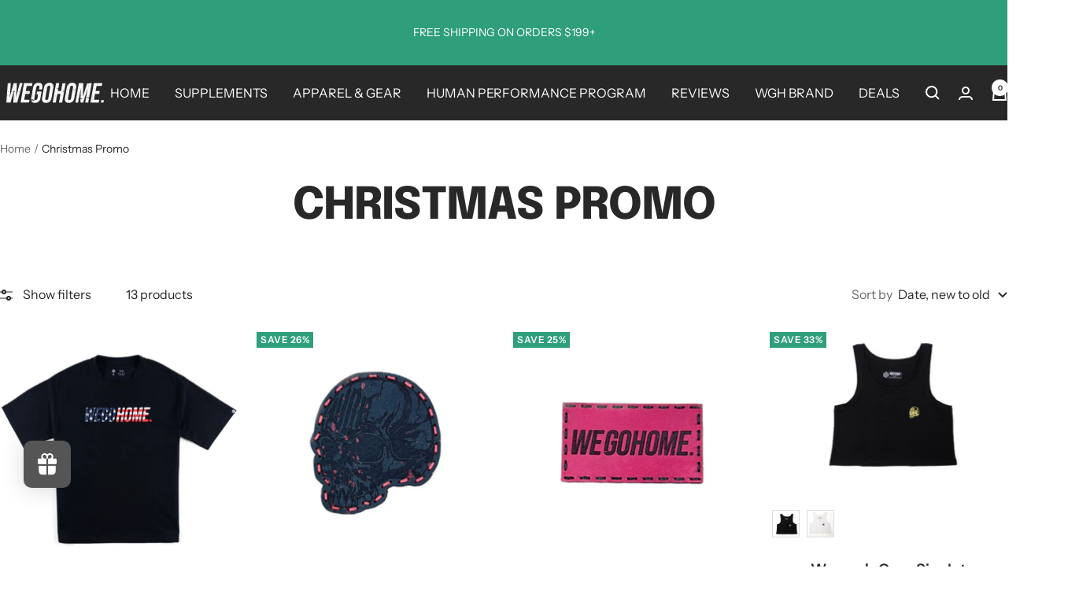

--- FILE ---
content_type: application/x-javascript
request_url: https://app.sealsubscriptions.com/shopify/public/status/shop/we-go-home.myshopify.com.js?1768975824
body_size: 63
content:
var sealsubscriptions_settings_updated='1768854184c';